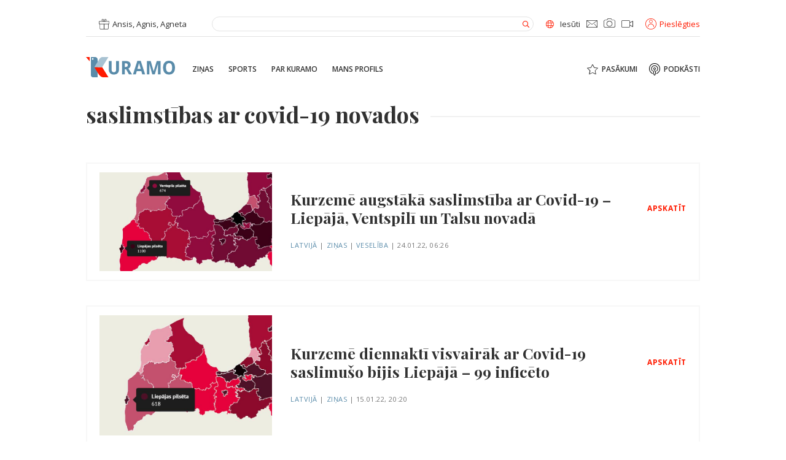

--- FILE ---
content_type: text/html; charset=UTF-8
request_url: https://kuramo.lv/tag/saslimstibas-ar-covid-19-novados/
body_size: 18322
content:
<!doctype html>
<html dir="ltr" lang="lv" prefix="og: https://ogp.me/ns#">
<head><meta charset="UTF-8"><script>if(navigator.userAgent.match(/MSIE|Internet Explorer/i)||navigator.userAgent.match(/Trident\/7\..*?rv:11/i)){var href=document.location.href;if(!href.match(/[?&]nowprocket/)){if(href.indexOf("?")==-1){if(href.indexOf("#")==-1){document.location.href=href+"?nowprocket=1"}else{document.location.href=href.replace("#","?nowprocket=1#")}}else{if(href.indexOf("#")==-1){document.location.href=href+"&nowprocket=1"}else{document.location.href=href.replace("#","&nowprocket=1#")}}}}</script><script>class RocketLazyLoadScripts{constructor(){this.triggerEvents=["keydown","mousedown","mousemove","touchmove","touchstart","touchend","wheel"],this.userEventHandler=this._triggerListener.bind(this),this.touchStartHandler=this._onTouchStart.bind(this),this.touchMoveHandler=this._onTouchMove.bind(this),this.touchEndHandler=this._onTouchEnd.bind(this),this.clickHandler=this._onClick.bind(this),this.interceptedClicks=[],window.addEventListener("pageshow",(e=>{this.persisted=e.persisted})),window.addEventListener("DOMContentLoaded",(()=>{this._preconnect3rdParties()})),this.delayedScripts={normal:[],async:[],defer:[]},this.allJQueries=[]}_addUserInteractionListener(e){document.hidden?e._triggerListener():(this.triggerEvents.forEach((t=>window.addEventListener(t,e.userEventHandler,{passive:!0}))),window.addEventListener("touchstart",e.touchStartHandler,{passive:!0}),window.addEventListener("mousedown",e.touchStartHandler),document.addEventListener("visibilitychange",e.userEventHandler))}_removeUserInteractionListener(){this.triggerEvents.forEach((e=>window.removeEventListener(e,this.userEventHandler,{passive:!0}))),document.removeEventListener("visibilitychange",this.userEventHandler)}_onTouchStart(e){"HTML"!==e.target.tagName&&(window.addEventListener("touchend",this.touchEndHandler),window.addEventListener("mouseup",this.touchEndHandler),window.addEventListener("touchmove",this.touchMoveHandler,{passive:!0}),window.addEventListener("mousemove",this.touchMoveHandler),e.target.addEventListener("click",this.clickHandler),this._renameDOMAttribute(e.target,"onclick","rocket-onclick"))}_onTouchMove(e){window.removeEventListener("touchend",this.touchEndHandler),window.removeEventListener("mouseup",this.touchEndHandler),window.removeEventListener("touchmove",this.touchMoveHandler,{passive:!0}),window.removeEventListener("mousemove",this.touchMoveHandler),e.target.removeEventListener("click",this.clickHandler),this._renameDOMAttribute(e.target,"rocket-onclick","onclick")}_onTouchEnd(e){window.removeEventListener("touchend",this.touchEndHandler),window.removeEventListener("mouseup",this.touchEndHandler),window.removeEventListener("touchmove",this.touchMoveHandler,{passive:!0}),window.removeEventListener("mousemove",this.touchMoveHandler)}_onClick(e){e.target.removeEventListener("click",this.clickHandler),this._renameDOMAttribute(e.target,"rocket-onclick","onclick"),this.interceptedClicks.push(e),e.preventDefault(),e.stopPropagation(),e.stopImmediatePropagation()}_replayClicks(){window.removeEventListener("touchstart",this.touchStartHandler,{passive:!0}),window.removeEventListener("mousedown",this.touchStartHandler),this.interceptedClicks.forEach((e=>{e.target.dispatchEvent(new MouseEvent("click",{view:e.view,bubbles:!0,cancelable:!0}))}))}_renameDOMAttribute(e,t,n){e.hasAttribute&&e.hasAttribute(t)&&(event.target.setAttribute(n,event.target.getAttribute(t)),event.target.removeAttribute(t))}_triggerListener(){this._removeUserInteractionListener(this),"loading"===document.readyState?document.addEventListener("DOMContentLoaded",this._loadEverythingNow.bind(this)):this._loadEverythingNow()}_preconnect3rdParties(){let e=[];document.querySelectorAll("script[type=rocketlazyloadscript]").forEach((t=>{if(t.hasAttribute("src")){const n=new URL(t.src).origin;n!==location.origin&&e.push({src:n,crossOrigin:t.crossOrigin||"module"===t.getAttribute("data-rocket-type")})}})),e=[...new Map(e.map((e=>[JSON.stringify(e),e]))).values()],this._batchInjectResourceHints(e,"preconnect")}async _loadEverythingNow(){this.lastBreath=Date.now(),this._delayEventListeners(),this._delayJQueryReady(this),this._handleDocumentWrite(),this._registerAllDelayedScripts(),this._preloadAllScripts(),await this._loadScriptsFromList(this.delayedScripts.normal),await this._loadScriptsFromList(this.delayedScripts.defer),await this._loadScriptsFromList(this.delayedScripts.async);try{await this._triggerDOMContentLoaded(),await this._triggerWindowLoad()}catch(e){}window.dispatchEvent(new Event("rocket-allScriptsLoaded")),this._replayClicks()}_registerAllDelayedScripts(){document.querySelectorAll("script[type=rocketlazyloadscript]").forEach((e=>{e.hasAttribute("src")?e.hasAttribute("async")&&!1!==e.async?this.delayedScripts.async.push(e):e.hasAttribute("defer")&&!1!==e.defer||"module"===e.getAttribute("data-rocket-type")?this.delayedScripts.defer.push(e):this.delayedScripts.normal.push(e):this.delayedScripts.normal.push(e)}))}async _transformScript(e){return await this._littleBreath(),new Promise((t=>{const n=document.createElement("script");[...e.attributes].forEach((e=>{let t=e.nodeName;"type"!==t&&("data-rocket-type"===t&&(t="type"),n.setAttribute(t,e.nodeValue))})),e.hasAttribute("src")?(n.addEventListener("load",t),n.addEventListener("error",t)):(n.text=e.text,t());try{e.parentNode.replaceChild(n,e)}catch(e){t()}}))}async _loadScriptsFromList(e){const t=e.shift();return t?(await this._transformScript(t),this._loadScriptsFromList(e)):Promise.resolve()}_preloadAllScripts(){this._batchInjectResourceHints([...this.delayedScripts.normal,...this.delayedScripts.defer,...this.delayedScripts.async],"preload")}_batchInjectResourceHints(e,t){var n=document.createDocumentFragment();e.forEach((e=>{if(e.src){const i=document.createElement("link");i.href=e.src,i.rel=t,"preconnect"!==t&&(i.as="script"),e.getAttribute&&"module"===e.getAttribute("data-rocket-type")&&(i.crossOrigin=!0),e.crossOrigin&&(i.crossOrigin=e.crossOrigin),n.appendChild(i)}})),document.head.appendChild(n)}_delayEventListeners(){let e={};function t(t,n){!function(t){function n(n){return e[t].eventsToRewrite.indexOf(n)>=0?"rocket-"+n:n}e[t]||(e[t]={originalFunctions:{add:t.addEventListener,remove:t.removeEventListener},eventsToRewrite:[]},t.addEventListener=function(){arguments[0]=n(arguments[0]),e[t].originalFunctions.add.apply(t,arguments)},t.removeEventListener=function(){arguments[0]=n(arguments[0]),e[t].originalFunctions.remove.apply(t,arguments)})}(t),e[t].eventsToRewrite.push(n)}function n(e,t){let n=e[t];Object.defineProperty(e,t,{get:()=>n||function(){},set(i){e["rocket"+t]=n=i}})}t(document,"DOMContentLoaded"),t(window,"DOMContentLoaded"),t(window,"load"),t(window,"pageshow"),t(document,"readystatechange"),n(document,"onreadystatechange"),n(window,"onload"),n(window,"onpageshow")}_delayJQueryReady(e){let t=window.jQuery;Object.defineProperty(window,"jQuery",{get:()=>t,set(n){if(n&&n.fn&&!e.allJQueries.includes(n)){n.fn.ready=n.fn.init.prototype.ready=function(t){e.domReadyFired?t.bind(document)(n):document.addEventListener("rocket-DOMContentLoaded",(()=>t.bind(document)(n)))};const t=n.fn.on;n.fn.on=n.fn.init.prototype.on=function(){if(this[0]===window){function e(e){return e.split(" ").map((e=>"load"===e||0===e.indexOf("load.")?"rocket-jquery-load":e)).join(" ")}"string"==typeof arguments[0]||arguments[0]instanceof String?arguments[0]=e(arguments[0]):"object"==typeof arguments[0]&&Object.keys(arguments[0]).forEach((t=>{delete Object.assign(arguments[0],{[e(t)]:arguments[0][t]})[t]}))}return t.apply(this,arguments),this},e.allJQueries.push(n)}t=n}})}async _triggerDOMContentLoaded(){this.domReadyFired=!0,await this._littleBreath(),document.dispatchEvent(new Event("rocket-DOMContentLoaded")),await this._littleBreath(),window.dispatchEvent(new Event("rocket-DOMContentLoaded")),await this._littleBreath(),document.dispatchEvent(new Event("rocket-readystatechange")),await this._littleBreath(),document.rocketonreadystatechange&&document.rocketonreadystatechange()}async _triggerWindowLoad(){await this._littleBreath(),window.dispatchEvent(new Event("rocket-load")),await this._littleBreath(),window.rocketonload&&window.rocketonload(),await this._littleBreath(),this.allJQueries.forEach((e=>e(window).trigger("rocket-jquery-load"))),await this._littleBreath();const e=new Event("rocket-pageshow");e.persisted=this.persisted,window.dispatchEvent(e),await this._littleBreath(),window.rocketonpageshow&&window.rocketonpageshow({persisted:this.persisted})}_handleDocumentWrite(){const e=new Map;document.write=document.writeln=function(t){const n=document.currentScript,i=document.createRange(),r=n.parentElement;let o=e.get(n);void 0===o&&(o=n.nextSibling,e.set(n,o));const s=document.createDocumentFragment();i.setStart(s,0),s.appendChild(i.createContextualFragment(t)),r.insertBefore(s,o)}}async _littleBreath(){Date.now()-this.lastBreath>45&&(await this._requestAnimFrame(),this.lastBreath=Date.now())}async _requestAnimFrame(){return document.hidden?new Promise((e=>setTimeout(e))):new Promise((e=>requestAnimationFrame(e)))}static run(){const e=new RocketLazyLoadScripts;e._addUserInteractionListener(e)}}RocketLazyLoadScripts.run();</script>

<meta http-equiv="x-ua-compatible" content="ie=edge">
<meta name="viewport" content="width=device-width, initial-scale=1.0">
<link rel="profile" href="http://gmpg.org/xfn/11">
<link rel="pingback" href="https://kuramo.lv/xmlrpc.php">

<!-- Favicon -->
<link rel="apple-touch-icon" sizes="180x180" href="https://kuramo.lv/wp-content/themes/km/assets/images/favicon/apple-touch-icon.png">
<link rel="icon" type="image/png" sizes="32x32" href="https://kuramo.lv/wp-content/themes/km/assets/images/favicon/favicon-32x32.png">
<link rel="icon" type="image/png" sizes="16x16" href="https://kuramo.lv/wp-content/themes/km/assets/images/favicon/favicon-16x16.png">
<link rel="manifest" href="https://kuramo.lv/wp-content/themes/km/assets/images/favicon/site.webmanifest">
<link rel="mask-icon" href="https://kuramo.lv/wp-content/themes/km/assets/images/favicon/safari-pinned-tab.svg" color="#5a8caa">
<meta name="msapplication-TileColor" content="#2b5797">
<meta name="theme-color" content="#ffffff">

<script type="rocketlazyloadscript" data-rocket-type="text/javascript">
  //<![CDATA[
    var siteUrl = encodeURIComponent( 'https://kuramo.lv/zinas/kurzeme-augstaka-saslimstiba-ar-covid-19-liepaja-ventspili-un-talsu-novada/' );
    var shareTitle = encodeURIComponent( '' );
    var shareImg = encodeURIComponent( 'https://kuramo.lv/wp-content/themes/km/assets/images/logo.svg' );
  //]]> 
</script>

<script type="rocketlazyloadscript">
// Define dataLayer and the gtag function.
window.dataLayer = window.dataLayer || [];
function gtag(){dataLayer.push(arguments);}

// Set default consent to 'denied' as a placeholder
// Determine actual values based on your own requirements
gtag('consent', 'default', {
  'ad_storage': 'denied',
  'ad_user_data': 'denied',
  'ad_personalization': 'denied',
  'analytics_storage': 'denied'
});
</script>
<!-- Google tag (gtag.js) -->
<script type="rocketlazyloadscript" async src="https://www.googletagmanager.com/gtag/js?id=G-3RL2Q4SQ0V">
</script>
<script type="rocketlazyloadscript">
  window.dataLayer = window.dataLayer || [];
  function gtag(){dataLayer.push(arguments);}

  gtag('js', new Date());
  gtag('config', 'G-3RL2Q4SQ0V');
</script>

<script type="rocketlazyloadscript">
function allConsentGranted() {
  gtag('consent', 'update', {
    'ad_user_data': 'granted',
    'ad_personalization': 'granted',
    'ad_storage': 'granted',
    'analytics_storage': 'granted'
  });
}
</script>

<title>saslimstības ar covid-19 novados - KURAMO</title>

		<!-- All in One SEO 4.8.3.2 - aioseo.com -->
	<meta name="robots" content="max-image-preview:large" />
	<link rel="canonical" href="https://kuramo.lv/tag/saslimstibas-ar-covid-19-novados/" />
	<meta name="generator" content="All in One SEO (AIOSEO) 4.8.3.2" />
		<script type="application/ld+json" class="aioseo-schema">
			{"@context":"https:\/\/schema.org","@graph":[{"@type":"BreadcrumbList","@id":"https:\/\/kuramo.lv\/tag\/saslimstibas-ar-covid-19-novados\/#breadcrumblist","itemListElement":[{"@type":"ListItem","@id":"https:\/\/kuramo.lv#listItem","position":1,"name":"Home","item":"https:\/\/kuramo.lv","nextItem":{"@type":"ListItem","@id":"https:\/\/kuramo.lv\/tag\/saslimstibas-ar-covid-19-novados\/#listItem","name":"saslimst\u012bbas ar covid-19 novados"}},{"@type":"ListItem","@id":"https:\/\/kuramo.lv\/tag\/saslimstibas-ar-covid-19-novados\/#listItem","position":2,"name":"saslimst\u012bbas ar covid-19 novados","previousItem":{"@type":"ListItem","@id":"https:\/\/kuramo.lv#listItem","name":"Home"}}]},{"@type":"CollectionPage","@id":"https:\/\/kuramo.lv\/tag\/saslimstibas-ar-covid-19-novados\/#collectionpage","url":"https:\/\/kuramo.lv\/tag\/saslimstibas-ar-covid-19-novados\/","name":"saslimst\u012bbas ar covid-19 novados - KURAMO","inLanguage":"lv","isPartOf":{"@id":"https:\/\/kuramo.lv\/#website"},"breadcrumb":{"@id":"https:\/\/kuramo.lv\/tag\/saslimstibas-ar-covid-19-novados\/#breadcrumblist"}},{"@type":"Organization","@id":"https:\/\/kuramo.lv\/#organization","name":"Kuramo.lv","description":"Kurzemes zi\u0146u port\u0101ls","url":"https:\/\/kuramo.lv\/","logo":{"@type":"ImageObject","url":"https:\/\/kuramo.lv\/wp-content\/uploads\/2021\/11\/logo2.png","@id":"https:\/\/kuramo.lv\/tag\/saslimstibas-ar-covid-19-novados\/#organizationLogo","width":1041,"height":365},"image":{"@id":"https:\/\/kuramo.lv\/tag\/saslimstibas-ar-covid-19-novados\/#organizationLogo"},"sameAs":["https:\/\/facebook.com\/Kuramo","https:\/\/x.com\/Kuramo","https:\/\/instagram.com\/Kuramo","https:\/\/pinterest.com\/Kuramo","https:\/\/youtube.com\/Kuramo","https:\/\/linkedin.com\/in\/Kuramo"]},{"@type":"WebSite","@id":"https:\/\/kuramo.lv\/#website","url":"https:\/\/kuramo.lv\/","name":"KURAMO","description":"Kurzemes zi\u0146u port\u0101ls","inLanguage":"lv","publisher":{"@id":"https:\/\/kuramo.lv\/#organization"}}]}
		</script>
		<!-- All in One SEO -->

<link rel='dns-prefetch' href='//www.googletagmanager.com' />
<link rel='dns-prefetch' href='//pagead2.googlesyndication.com' />

<link rel="alternate" type="application/rss+xml" title="KURAMO &raquo; saslimstības ar covid-19 novados plūsma" href="https://kuramo.lv/tag/saslimstibas-ar-covid-19-novados/feed/" />
<link data-minify="1" rel='stylesheet' id='adsanity-default-css-css' href='https://kuramo.lv/wp-content/cache/min/1/wp-content/plugins/adsanity/dist/css/widget-default.css?ver=1754057115' type='text/css' media='screen' />
<link rel='stylesheet' id='wp-block-library-css' href='https://kuramo.lv/wp-includes/css/dist/block-library/style.min.css?ver=6.3.2' type='text/css' media='all' />
<style id='classic-theme-styles-inline-css' type='text/css'>
/*! This file is auto-generated */
.wp-block-button__link{color:#fff;background-color:#32373c;border-radius:9999px;box-shadow:none;text-decoration:none;padding:calc(.667em + 2px) calc(1.333em + 2px);font-size:1.125em}.wp-block-file__button{background:#32373c;color:#fff;text-decoration:none}
</style>
<style id='global-styles-inline-css' type='text/css'>
body{--wp--preset--color--black: #000000;--wp--preset--color--cyan-bluish-gray: #abb8c3;--wp--preset--color--white: #ffffff;--wp--preset--color--pale-pink: #f78da7;--wp--preset--color--vivid-red: #cf2e2e;--wp--preset--color--luminous-vivid-orange: #ff6900;--wp--preset--color--luminous-vivid-amber: #fcb900;--wp--preset--color--light-green-cyan: #7bdcb5;--wp--preset--color--vivid-green-cyan: #00d084;--wp--preset--color--pale-cyan-blue: #8ed1fc;--wp--preset--color--vivid-cyan-blue: #0693e3;--wp--preset--color--vivid-purple: #9b51e0;--wp--preset--gradient--vivid-cyan-blue-to-vivid-purple: linear-gradient(135deg,rgba(6,147,227,1) 0%,rgb(155,81,224) 100%);--wp--preset--gradient--light-green-cyan-to-vivid-green-cyan: linear-gradient(135deg,rgb(122,220,180) 0%,rgb(0,208,130) 100%);--wp--preset--gradient--luminous-vivid-amber-to-luminous-vivid-orange: linear-gradient(135deg,rgba(252,185,0,1) 0%,rgba(255,105,0,1) 100%);--wp--preset--gradient--luminous-vivid-orange-to-vivid-red: linear-gradient(135deg,rgba(255,105,0,1) 0%,rgb(207,46,46) 100%);--wp--preset--gradient--very-light-gray-to-cyan-bluish-gray: linear-gradient(135deg,rgb(238,238,238) 0%,rgb(169,184,195) 100%);--wp--preset--gradient--cool-to-warm-spectrum: linear-gradient(135deg,rgb(74,234,220) 0%,rgb(151,120,209) 20%,rgb(207,42,186) 40%,rgb(238,44,130) 60%,rgb(251,105,98) 80%,rgb(254,248,76) 100%);--wp--preset--gradient--blush-light-purple: linear-gradient(135deg,rgb(255,206,236) 0%,rgb(152,150,240) 100%);--wp--preset--gradient--blush-bordeaux: linear-gradient(135deg,rgb(254,205,165) 0%,rgb(254,45,45) 50%,rgb(107,0,62) 100%);--wp--preset--gradient--luminous-dusk: linear-gradient(135deg,rgb(255,203,112) 0%,rgb(199,81,192) 50%,rgb(65,88,208) 100%);--wp--preset--gradient--pale-ocean: linear-gradient(135deg,rgb(255,245,203) 0%,rgb(182,227,212) 50%,rgb(51,167,181) 100%);--wp--preset--gradient--electric-grass: linear-gradient(135deg,rgb(202,248,128) 0%,rgb(113,206,126) 100%);--wp--preset--gradient--midnight: linear-gradient(135deg,rgb(2,3,129) 0%,rgb(40,116,252) 100%);--wp--preset--font-size--small: 13px;--wp--preset--font-size--medium: 20px;--wp--preset--font-size--large: 36px;--wp--preset--font-size--x-large: 42px;--wp--preset--spacing--20: 0.44rem;--wp--preset--spacing--30: 0.67rem;--wp--preset--spacing--40: 1rem;--wp--preset--spacing--50: 1.5rem;--wp--preset--spacing--60: 2.25rem;--wp--preset--spacing--70: 3.38rem;--wp--preset--spacing--80: 5.06rem;--wp--preset--shadow--natural: 6px 6px 9px rgba(0, 0, 0, 0.2);--wp--preset--shadow--deep: 12px 12px 50px rgba(0, 0, 0, 0.4);--wp--preset--shadow--sharp: 6px 6px 0px rgba(0, 0, 0, 0.2);--wp--preset--shadow--outlined: 6px 6px 0px -3px rgba(255, 255, 255, 1), 6px 6px rgba(0, 0, 0, 1);--wp--preset--shadow--crisp: 6px 6px 0px rgba(0, 0, 0, 1);}:where(.is-layout-flex){gap: 0.5em;}:where(.is-layout-grid){gap: 0.5em;}body .is-layout-flow > .alignleft{float: left;margin-inline-start: 0;margin-inline-end: 2em;}body .is-layout-flow > .alignright{float: right;margin-inline-start: 2em;margin-inline-end: 0;}body .is-layout-flow > .aligncenter{margin-left: auto !important;margin-right: auto !important;}body .is-layout-constrained > .alignleft{float: left;margin-inline-start: 0;margin-inline-end: 2em;}body .is-layout-constrained > .alignright{float: right;margin-inline-start: 2em;margin-inline-end: 0;}body .is-layout-constrained > .aligncenter{margin-left: auto !important;margin-right: auto !important;}body .is-layout-constrained > :where(:not(.alignleft):not(.alignright):not(.alignfull)){max-width: var(--wp--style--global--content-size);margin-left: auto !important;margin-right: auto !important;}body .is-layout-constrained > .alignwide{max-width: var(--wp--style--global--wide-size);}body .is-layout-flex{display: flex;}body .is-layout-flex{flex-wrap: wrap;align-items: center;}body .is-layout-flex > *{margin: 0;}body .is-layout-grid{display: grid;}body .is-layout-grid > *{margin: 0;}:where(.wp-block-columns.is-layout-flex){gap: 2em;}:where(.wp-block-columns.is-layout-grid){gap: 2em;}:where(.wp-block-post-template.is-layout-flex){gap: 1.25em;}:where(.wp-block-post-template.is-layout-grid){gap: 1.25em;}.has-black-color{color: var(--wp--preset--color--black) !important;}.has-cyan-bluish-gray-color{color: var(--wp--preset--color--cyan-bluish-gray) !important;}.has-white-color{color: var(--wp--preset--color--white) !important;}.has-pale-pink-color{color: var(--wp--preset--color--pale-pink) !important;}.has-vivid-red-color{color: var(--wp--preset--color--vivid-red) !important;}.has-luminous-vivid-orange-color{color: var(--wp--preset--color--luminous-vivid-orange) !important;}.has-luminous-vivid-amber-color{color: var(--wp--preset--color--luminous-vivid-amber) !important;}.has-light-green-cyan-color{color: var(--wp--preset--color--light-green-cyan) !important;}.has-vivid-green-cyan-color{color: var(--wp--preset--color--vivid-green-cyan) !important;}.has-pale-cyan-blue-color{color: var(--wp--preset--color--pale-cyan-blue) !important;}.has-vivid-cyan-blue-color{color: var(--wp--preset--color--vivid-cyan-blue) !important;}.has-vivid-purple-color{color: var(--wp--preset--color--vivid-purple) !important;}.has-black-background-color{background-color: var(--wp--preset--color--black) !important;}.has-cyan-bluish-gray-background-color{background-color: var(--wp--preset--color--cyan-bluish-gray) !important;}.has-white-background-color{background-color: var(--wp--preset--color--white) !important;}.has-pale-pink-background-color{background-color: var(--wp--preset--color--pale-pink) !important;}.has-vivid-red-background-color{background-color: var(--wp--preset--color--vivid-red) !important;}.has-luminous-vivid-orange-background-color{background-color: var(--wp--preset--color--luminous-vivid-orange) !important;}.has-luminous-vivid-amber-background-color{background-color: var(--wp--preset--color--luminous-vivid-amber) !important;}.has-light-green-cyan-background-color{background-color: var(--wp--preset--color--light-green-cyan) !important;}.has-vivid-green-cyan-background-color{background-color: var(--wp--preset--color--vivid-green-cyan) !important;}.has-pale-cyan-blue-background-color{background-color: var(--wp--preset--color--pale-cyan-blue) !important;}.has-vivid-cyan-blue-background-color{background-color: var(--wp--preset--color--vivid-cyan-blue) !important;}.has-vivid-purple-background-color{background-color: var(--wp--preset--color--vivid-purple) !important;}.has-black-border-color{border-color: var(--wp--preset--color--black) !important;}.has-cyan-bluish-gray-border-color{border-color: var(--wp--preset--color--cyan-bluish-gray) !important;}.has-white-border-color{border-color: var(--wp--preset--color--white) !important;}.has-pale-pink-border-color{border-color: var(--wp--preset--color--pale-pink) !important;}.has-vivid-red-border-color{border-color: var(--wp--preset--color--vivid-red) !important;}.has-luminous-vivid-orange-border-color{border-color: var(--wp--preset--color--luminous-vivid-orange) !important;}.has-luminous-vivid-amber-border-color{border-color: var(--wp--preset--color--luminous-vivid-amber) !important;}.has-light-green-cyan-border-color{border-color: var(--wp--preset--color--light-green-cyan) !important;}.has-vivid-green-cyan-border-color{border-color: var(--wp--preset--color--vivid-green-cyan) !important;}.has-pale-cyan-blue-border-color{border-color: var(--wp--preset--color--pale-cyan-blue) !important;}.has-vivid-cyan-blue-border-color{border-color: var(--wp--preset--color--vivid-cyan-blue) !important;}.has-vivid-purple-border-color{border-color: var(--wp--preset--color--vivid-purple) !important;}.has-vivid-cyan-blue-to-vivid-purple-gradient-background{background: var(--wp--preset--gradient--vivid-cyan-blue-to-vivid-purple) !important;}.has-light-green-cyan-to-vivid-green-cyan-gradient-background{background: var(--wp--preset--gradient--light-green-cyan-to-vivid-green-cyan) !important;}.has-luminous-vivid-amber-to-luminous-vivid-orange-gradient-background{background: var(--wp--preset--gradient--luminous-vivid-amber-to-luminous-vivid-orange) !important;}.has-luminous-vivid-orange-to-vivid-red-gradient-background{background: var(--wp--preset--gradient--luminous-vivid-orange-to-vivid-red) !important;}.has-very-light-gray-to-cyan-bluish-gray-gradient-background{background: var(--wp--preset--gradient--very-light-gray-to-cyan-bluish-gray) !important;}.has-cool-to-warm-spectrum-gradient-background{background: var(--wp--preset--gradient--cool-to-warm-spectrum) !important;}.has-blush-light-purple-gradient-background{background: var(--wp--preset--gradient--blush-light-purple) !important;}.has-blush-bordeaux-gradient-background{background: var(--wp--preset--gradient--blush-bordeaux) !important;}.has-luminous-dusk-gradient-background{background: var(--wp--preset--gradient--luminous-dusk) !important;}.has-pale-ocean-gradient-background{background: var(--wp--preset--gradient--pale-ocean) !important;}.has-electric-grass-gradient-background{background: var(--wp--preset--gradient--electric-grass) !important;}.has-midnight-gradient-background{background: var(--wp--preset--gradient--midnight) !important;}.has-small-font-size{font-size: var(--wp--preset--font-size--small) !important;}.has-medium-font-size{font-size: var(--wp--preset--font-size--medium) !important;}.has-large-font-size{font-size: var(--wp--preset--font-size--large) !important;}.has-x-large-font-size{font-size: var(--wp--preset--font-size--x-large) !important;}
.wp-block-navigation a:where(:not(.wp-element-button)){color: inherit;}
:where(.wp-block-post-template.is-layout-flex){gap: 1.25em;}:where(.wp-block-post-template.is-layout-grid){gap: 1.25em;}
:where(.wp-block-columns.is-layout-flex){gap: 2em;}:where(.wp-block-columns.is-layout-grid){gap: 2em;}
.wp-block-pullquote{font-size: 1.5em;line-height: 1.6;}
</style>
<link rel='stylesheet' id='adsanity-cas-css' href='https://kuramo.lv/cas-custom-sizes/?ver=1.5.1' type='text/css' media='all' />
<link data-minify="1" rel='stylesheet' id='style-css' href='https://kuramo.lv/wp-content/cache/min/1/wp-content/themes/km/assets/dist/css/style.css?ver=1754057115' type='text/css' media='all' />
<script type="rocketlazyloadscript" data-rocket-type="text/javascript">
            window._nslDOMReady = (function () {
                const executedCallbacks = new Set();
            
                return function (callback) {
                    /**
                    * Third parties might dispatch DOMContentLoaded events, so we need to ensure that we only run our callback once!
                    */
                    if (executedCallbacks.has(callback)) return;
            
                    const wrappedCallback = function () {
                        if (executedCallbacks.has(callback)) return;
                        executedCallbacks.add(callback);
                        callback();
                    };
            
                    if (document.readyState === "complete" || document.readyState === "interactive") {
                        wrappedCallback();
                    } else {
                        document.addEventListener("DOMContentLoaded", wrappedCallback);
                    }
                };
            })();
        </script><script type="rocketlazyloadscript" data-rocket-type='text/javascript' src='https://kuramo.lv/wp-includes/js/jquery/jquery.min.js?ver=3.7.0' id='jquery-core-js' defer></script>
<script type="rocketlazyloadscript" data-rocket-type='text/javascript' src='https://kuramo.lv/wp-includes/js/jquery/jquery-migrate.min.js?ver=3.4.1' id='jquery-migrate-js' defer></script>
<script type='text/javascript' id='ajax-login-script-js-extra'>
/* <![CDATA[ */
var ajax_login_object = {"ajaxurl":"https:\/\/kuramo.lv\/wp-admin\/admin-ajax.php","redirecturl":"https:\/\/kuramo.lv\/","loadingmessage":"L\u016bdzu uzgaidiet..."};
/* ]]> */
</script>
<script type="rocketlazyloadscript" data-minify="1" data-rocket-type='text/javascript' src='https://kuramo.lv/wp-content/cache/min/1/wp-content/themes/km/assets/js/modules/ajax-login-script.js?ver=1754057115' id='ajax-login-script-js' defer></script>
<script type='text/javascript' id='ajax-register-script-js-extra'>
/* <![CDATA[ */
var ajax_register_object = {"ajaxurl":"https:\/\/kuramo.lv\/wp-admin\/admin-ajax.php","redirecturl":"https:\/\/kuramo.lv\/","loadingmessage":"L\u016bdzu uzgaidiet..."};
/* ]]> */
</script>
<script type="rocketlazyloadscript" data-minify="1" data-rocket-type='text/javascript' src='https://kuramo.lv/wp-content/cache/min/1/wp-content/themes/km/assets/js/modules/ajax-register-script.js?ver=1754057115' id='ajax-register-script-js' defer></script>
<script type='text/javascript' id='ajax-register-finish-script-js-extra'>
/* <![CDATA[ */
var ajax_register_finish_object = {"ajaxurl":"https:\/\/kuramo.lv\/wp-admin\/admin-ajax.php","redirecturl":"https:\/\/kuramo.lv\/","loadingmessage":"L\u016bdzu uzgaidiet..."};
/* ]]> */
</script>
<script type="rocketlazyloadscript" data-minify="1" data-rocket-type='text/javascript' src='https://kuramo.lv/wp-content/cache/min/1/wp-content/themes/km/assets/js/modules/ajax-register-finish-script.js?ver=1754057115' id='ajax-register-finish-script-js' defer></script>
<script type='text/javascript' id='ajax-forgot-script-js-extra'>
/* <![CDATA[ */
var ajax_forgot_object = {"ajaxurl":"https:\/\/kuramo.lv\/wp-admin\/admin-ajax.php","redirecturl":"https:\/\/kuramo.lv\/","loadingmessage":"L\u016bdzu uzgaidiet..."};
/* ]]> */
</script>
<script type="rocketlazyloadscript" data-minify="1" data-rocket-type='text/javascript' src='https://kuramo.lv/wp-content/cache/min/1/wp-content/themes/km/assets/js/modules/ajax-forgot-script.js?ver=1754057115' id='ajax-forgot-script-js' defer></script>

<!-- Google Analytics snippet added by Site Kit -->
<script type="rocketlazyloadscript" data-rocket-type='text/javascript' src='https://www.googletagmanager.com/gtag/js?id=UA-215621572-1' id='google_gtagjs-js' async></script>
<script type="rocketlazyloadscript" id="google_gtagjs-js-after" data-rocket-type="text/javascript">
window.dataLayer = window.dataLayer || [];function gtag(){dataLayer.push(arguments);}
gtag('set', 'linker', {"domains":["kuramo.lv"]} );
gtag("js", new Date());
gtag("set", "developer_id.dZTNiMT", true);
gtag("config", "UA-215621572-1", {"anonymize_ip":true});
gtag("config", "AW-215621572");
gtag("config", "G-9HP36ZYRVG");
</script>

<!-- End Google Analytics snippet added by Site Kit -->
<link rel="https://api.w.org/" href="https://kuramo.lv/wp-json/" /><link rel="alternate" type="application/json" href="https://kuramo.lv/wp-json/wp/v2/tags/348" /><link rel="EditURI" type="application/rsd+xml" title="RSD" href="https://kuramo.lv/xmlrpc.php?rsd" />
<meta name="generator" content="WordPress 6.3.2" />
<meta name="generator" content="Site Kit by Google 1.113.0" />		<script>
			document.documentElement.className = document.documentElement.className.replace( 'no-js', 'js' );
		</script>
				<style>
			.no-js img.lazyload { display: none; }
			figure.wp-block-image img.lazyloading { min-width: 150px; }
							.lazyload, .lazyloading { opacity: 0; }
				.lazyloaded {
					opacity: 1;
					transition: opacity 400ms;
					transition-delay: 0ms;
				}
					</style>
		
<!-- Google AdSense snippet added by Site Kit -->
<meta name="google-adsense-platform-account" content="ca-host-pub-2644536267352236">
<meta name="google-adsense-platform-domain" content="sitekit.withgoogle.com">
<!-- End Google AdSense snippet added by Site Kit -->
<meta name="redi-version" content="1.2.7" />
<!-- Google AdSense snippet added by Site Kit -->
<script type="rocketlazyloadscript" async="async" src="https://pagead2.googlesyndication.com/pagead/js/adsbygoogle.js?client=ca-pub-4081451986494732&amp;host=ca-host-pub-2644536267352236" crossorigin="anonymous" data-rocket-type="text/javascript"></script>

<!-- End Google AdSense snippet added by Site Kit -->
<style type="text/css">div.nsl-container[data-align="left"] {
    text-align: left;
}

div.nsl-container[data-align="center"] {
    text-align: center;
}

div.nsl-container[data-align="right"] {
    text-align: right;
}


div.nsl-container div.nsl-container-buttons a[data-plugin="nsl"] {
    text-decoration: none;
    box-shadow: none;
    border: 0;
}

div.nsl-container .nsl-container-buttons {
    display: flex;
    padding: 5px 0;
}

div.nsl-container.nsl-container-block .nsl-container-buttons {
    display: inline-grid;
    grid-template-columns: minmax(145px, auto);
}

div.nsl-container-block-fullwidth .nsl-container-buttons {
    flex-flow: column;
    align-items: center;
}

div.nsl-container-block-fullwidth .nsl-container-buttons a,
div.nsl-container-block .nsl-container-buttons a {
    flex: 1 1 auto;
    display: block;
    margin: 5px 0;
    width: 100%;
}

div.nsl-container-inline {
    margin: -5px;
    text-align: left;
}

div.nsl-container-inline .nsl-container-buttons {
    justify-content: center;
    flex-wrap: wrap;
}

div.nsl-container-inline .nsl-container-buttons a {
    margin: 5px;
    display: inline-block;
}

div.nsl-container-grid .nsl-container-buttons {
    flex-flow: row;
    align-items: center;
    flex-wrap: wrap;
}

div.nsl-container-grid .nsl-container-buttons a {
    flex: 1 1 auto;
    display: block;
    margin: 5px;
    max-width: 280px;
    width: 100%;
}

@media only screen and (min-width: 650px) {
    div.nsl-container-grid .nsl-container-buttons a {
        width: auto;
    }
}

div.nsl-container .nsl-button {
    cursor: pointer;
    vertical-align: top;
    border-radius: 4px;
}

div.nsl-container .nsl-button-default {
    color: #fff;
    display: flex;
}

div.nsl-container .nsl-button-icon {
    display: inline-block;
}

div.nsl-container .nsl-button-svg-container {
    flex: 0 0 auto;
    padding: 8px;
    display: flex;
    align-items: center;
}

div.nsl-container svg {
    height: 24px;
    width: 24px;
    vertical-align: top;
}

div.nsl-container .nsl-button-default div.nsl-button-label-container {
    margin: 0 24px 0 12px;
    padding: 10px 0;
    font-family: Helvetica, Arial, sans-serif;
    font-size: 16px;
    line-height: 20px;
    letter-spacing: .25px;
    overflow: hidden;
    text-align: center;
    text-overflow: clip;
    white-space: nowrap;
    flex: 1 1 auto;
    -webkit-font-smoothing: antialiased;
    -moz-osx-font-smoothing: grayscale;
    text-transform: none;
    display: inline-block;
}

div.nsl-container .nsl-button-google[data-skin="light"] {
    box-shadow: inset 0 0 0 1px #747775;
    color: #1f1f1f;
}

div.nsl-container .nsl-button-google[data-skin="dark"] {
    box-shadow: inset 0 0 0 1px #8E918F;
    color: #E3E3E3;
}

div.nsl-container .nsl-button-google[data-skin="neutral"] {
    color: #1F1F1F;
}

div.nsl-container .nsl-button-google div.nsl-button-label-container {
    font-family: "Roboto Medium", Roboto, Helvetica, Arial, sans-serif;
}

div.nsl-container .nsl-button-apple .nsl-button-svg-container {
    padding: 0 6px;
}

div.nsl-container .nsl-button-apple .nsl-button-svg-container svg {
    height: 40px;
    width: auto;
}

div.nsl-container .nsl-button-apple[data-skin="light"] {
    color: #000;
    box-shadow: 0 0 0 1px #000;
}

div.nsl-container .nsl-button-facebook[data-skin="white"] {
    color: #000;
    box-shadow: inset 0 0 0 1px #000;
}

div.nsl-container .nsl-button-facebook[data-skin="light"] {
    color: #1877F2;
    box-shadow: inset 0 0 0 1px #1877F2;
}

div.nsl-container .nsl-button-spotify[data-skin="white"] {
    color: #191414;
    box-shadow: inset 0 0 0 1px #191414;
}

div.nsl-container .nsl-button-apple div.nsl-button-label-container {
    font-size: 17px;
    font-family: -apple-system, BlinkMacSystemFont, "Segoe UI", Roboto, Helvetica, Arial, sans-serif, "Apple Color Emoji", "Segoe UI Emoji", "Segoe UI Symbol";
}

div.nsl-container .nsl-button-slack div.nsl-button-label-container {
    font-size: 17px;
    font-family: -apple-system, BlinkMacSystemFont, "Segoe UI", Roboto, Helvetica, Arial, sans-serif, "Apple Color Emoji", "Segoe UI Emoji", "Segoe UI Symbol";
}

div.nsl-container .nsl-button-slack[data-skin="light"] {
    color: #000000;
    box-shadow: inset 0 0 0 1px #DDDDDD;
}

div.nsl-container .nsl-button-tiktok[data-skin="light"] {
    color: #161823;
    box-shadow: 0 0 0 1px rgba(22, 24, 35, 0.12);
}


div.nsl-container .nsl-button-kakao {
    color: rgba(0, 0, 0, 0.85);
}

.nsl-clear {
    clear: both;
}

.nsl-container {
    clear: both;
}

.nsl-disabled-provider .nsl-button {
    filter: grayscale(1);
    opacity: 0.8;
}

/*Button align start*/

div.nsl-container-inline[data-align="left"] .nsl-container-buttons {
    justify-content: flex-start;
}

div.nsl-container-inline[data-align="center"] .nsl-container-buttons {
    justify-content: center;
}

div.nsl-container-inline[data-align="right"] .nsl-container-buttons {
    justify-content: flex-end;
}


div.nsl-container-grid[data-align="left"] .nsl-container-buttons {
    justify-content: flex-start;
}

div.nsl-container-grid[data-align="center"] .nsl-container-buttons {
    justify-content: center;
}

div.nsl-container-grid[data-align="right"] .nsl-container-buttons {
    justify-content: flex-end;
}

div.nsl-container-grid[data-align="space-around"] .nsl-container-buttons {
    justify-content: space-around;
}

div.nsl-container-grid[data-align="space-between"] .nsl-container-buttons {
    justify-content: space-between;
}

/* Button align end*/

/* Redirect */

#nsl-redirect-overlay {
    display: flex;
    flex-direction: column;
    justify-content: center;
    align-items: center;
    position: fixed;
    z-index: 1000000;
    left: 0;
    top: 0;
    width: 100%;
    height: 100%;
    backdrop-filter: blur(1px);
    background-color: RGBA(0, 0, 0, .32);;
}

#nsl-redirect-overlay-container {
    display: flex;
    flex-direction: column;
    justify-content: center;
    align-items: center;
    background-color: white;
    padding: 30px;
    border-radius: 10px;
}

#nsl-redirect-overlay-spinner {
    content: '';
    display: block;
    margin: 20px;
    border: 9px solid RGBA(0, 0, 0, .6);
    border-top: 9px solid #fff;
    border-radius: 50%;
    box-shadow: inset 0 0 0 1px RGBA(0, 0, 0, .6), 0 0 0 1px RGBA(0, 0, 0, .6);
    width: 40px;
    height: 40px;
    animation: nsl-loader-spin 2s linear infinite;
}

@keyframes nsl-loader-spin {
    0% {
        transform: rotate(0deg)
    }
    to {
        transform: rotate(360deg)
    }
}

#nsl-redirect-overlay-title {
    font-family: -apple-system, BlinkMacSystemFont, "Segoe UI", Roboto, Oxygen-Sans, Ubuntu, Cantarell, "Helvetica Neue", sans-serif;
    font-size: 18px;
    font-weight: bold;
    color: #3C434A;
}

#nsl-redirect-overlay-text {
    font-family: -apple-system, BlinkMacSystemFont, "Segoe UI", Roboto, Oxygen-Sans, Ubuntu, Cantarell, "Helvetica Neue", sans-serif;
    text-align: center;
    font-size: 14px;
    color: #3C434A;
}

/* Redirect END*/</style><style type="text/css">/* Notice fallback */
#nsl-notices-fallback {
    position: fixed;
    right: 10px;
    top: 10px;
    z-index: 10000;
}

.admin-bar #nsl-notices-fallback {
    top: 42px;
}

#nsl-notices-fallback > div {
    position: relative;
    background: #fff;
    border-left: 4px solid #fff;
    box-shadow: 0 1px 1px 0 rgba(0, 0, 0, .1);
    margin: 5px 15px 2px;
    padding: 1px 20px;
}

#nsl-notices-fallback > div.error {
    display: block;
    border-left-color: #dc3232;
}

#nsl-notices-fallback > div.updated {
    display: block;
    border-left-color: #46b450;
}

#nsl-notices-fallback p {
    margin: .5em 0;
    padding: 2px;
}

#nsl-notices-fallback > div:after {
    position: absolute;
    right: 5px;
    top: 5px;
    content: '\00d7';
    display: block;
    height: 16px;
    width: 16px;
    line-height: 16px;
    text-align: center;
    font-size: 20px;
    cursor: pointer;
}</style>		<style type="text/css" id="wp-custom-css">
			.block-banner-horizontal{display:none;}
.logosvg{width:145px;}
.footersvg{width:161px;}

		</style>
		<style id="wpforms-css-vars-root">
				:root {
					--wpforms-field-border-radius: 3px;
--wpforms-field-background-color: #ffffff;
--wpforms-field-border-color: rgba( 0, 0, 0, 0.25 );
--wpforms-field-text-color: rgba( 0, 0, 0, 0.7 );
--wpforms-label-color: rgba( 0, 0, 0, 0.85 );
--wpforms-label-sublabel-color: rgba( 0, 0, 0, 0.55 );
--wpforms-label-error-color: #d63637;
--wpforms-button-border-radius: 3px;
--wpforms-button-background-color: #066aab;
--wpforms-button-text-color: #ffffff;
--wpforms-field-size-input-height: 43px;
--wpforms-field-size-input-spacing: 15px;
--wpforms-field-size-font-size: 16px;
--wpforms-field-size-line-height: 19px;
--wpforms-field-size-padding-h: 14px;
--wpforms-field-size-checkbox-size: 16px;
--wpforms-field-size-sublabel-spacing: 5px;
--wpforms-field-size-icon-size: 1;
--wpforms-label-size-font-size: 16px;
--wpforms-label-size-line-height: 19px;
--wpforms-label-size-sublabel-font-size: 14px;
--wpforms-label-size-sublabel-line-height: 17px;
--wpforms-button-size-font-size: 17px;
--wpforms-button-size-height: 41px;
--wpforms-button-size-padding-h: 15px;
--wpforms-button-size-margin-top: 10px;

				}
			</style>
</head>

<body class="">

    <div class="wrapper-page">
        <div class="wrapper-page-header-and-content">
<div class="block-regions">
            <div class="container">
                <button type="button" class="region-close"></button>
                <div class="block-regions-inner">
                    <div class="styled-as-h3">Izvēlies reģionu:</div>
                    <div class="region-items">
                                                    <div class="item ">
                                <a href="#" data-region="ogre">Ogre</a>
                            </div>
                                                    <div class="item ">
                                <a href="#" data-region="salaspils">Salaspils</a>
                            </div>
                                                    <div class="item ">
                                <a href="#" data-region="cesis">Cēsis</a>
                            </div>
                                                    <div class="item ">
                                <a href="#" data-region="sigulda">Sigulda</a>
                            </div>
                                                    <div class="item ">
                                <a href="#" data-region="daugavpils">Daugavpils</a>
                            </div>
                                                    <div class="item ">
                                <a href="#" data-region="madona">Madona</a>
                            </div>
                                                    <div class="item ">
                                <a href="#" data-region="riga">Rīga</a>
                            </div>
                                                    <div class="item ">
                                <a href="#" data-region="dobele">Dobele</a>
                            </div>
                                                    <div class="item ">
                                <a href="#" data-region="jelgava">Jelgava</a>
                            </div>
                                                    <div class="item ">
                                <a href="#" data-region="bauska">Bauska</a>
                            </div>
                                                    <div class="item ">
                                <a href="#" data-region="valmiera">Valmiera</a>
                            </div>
                                                    <div class="item ">
                                <a href="#" data-region="pasaule">Pasaule</a>
                            </div>
                                                    <div class="item ">
                                <a href="#" data-region="latvija">Latvija</a>
                            </div>
                                                    <div class="item ">
                                <a href="#" data-region="liepaja">Liepāja</a>
                            </div>
                                                    <div class="item ">
                                <a href="#" data-region="ventspils">Ventspils</a>
                            </div>
                                                    <div class="item ">
                                <a href="#" data-region="kuldiga">Kuldīga</a>
                            </div>
                                                    <div class="item ">
                                <a href="#" data-region="talsi">Talsi</a>
                            </div>
                                                    <div class="item ">
                                <a href="#" data-region="tukums">Tukums</a>
                            </div>
                                                    <div class="item ">
                                <a href="#" data-region="saldus">Saldus</a>
                            </div>
                                                <div class="item item-more">
                            <a href="#" data-region="all">Lasīt visus</a>
                        </div>
                    </div>
                </div>              
            </div>
        </div>

         

        <header class="layout-header">
            <div class="container">
                <div class="header-top">
                    <div class="header-top-left">
                        <div class="block-namedays"><i class="icon icon-present"></i>Ansis, Agnis, Agneta</div> 
                    </div>
                    <div class="header-top-right">
                        <div class="block-header-search">
                            <form role="search" method="get" class="search-form" action="https://kuramo.lv/meklesana/">
                                <div class="block-input block-input-type-default block-input-search">
                                    <div class="wrapper-input">
                                        <input type="search" value="" name="cs" placeholder="" autocomplete="off" style="outline: none;">
                                        <button type="submit"><i class="far fa-search"></i></button>
                                    </div>
                                </div>
                            </form>
                        </div>
                        <div class="block-globe">
                            <a href="#"><i class="fal fa-globe"></i></a>
                        </div>
                        <div class="block-send">
                            <span>Iesūti</span>
                            <a href="#" class="open-incoming-form" data-id="incoming-popup" data-type="news"><i class="icon icon-letter"></i></a>
                            <a href="#" class="open-incoming-form" data-id="incoming-popup" data-type="photo"><i class="icon icon-photo"></i></a>
                            <a href="#" class="open-incoming-form" data-id="incoming-popup" data-type="video"><i class="icon icon-video"></i></a>
                        </div>
                        <div class="block-login d-flex">
                                                            <a href="#" class="open-login-form" data-id="login-popup"><i class="icon icon-login"></i>Pieslēgties</a>
                                                    </div>
                    </div>
                </div>
                <div class="header-bottom">
                    <div class="header-bottom-left">
                        <a href="https://kuramo.lv/" class="block-logo" title="KURAMO">
                            <img   alt="KURAMO" title="KURAMO" data-src="https://kuramo.lv/wp-content/themes/km/assets/images/kuramo-logo.svg" class="logosvg lazyload" src="[data-uri]" /><noscript><img   alt="KURAMO" title="KURAMO" data-src="https://kuramo.lv/wp-content/themes/km/assets/images/kuramo-logo.svg" class="logosvg lazyload" src="[data-uri]" /><noscript><img src="https://kuramo.lv/wp-content/themes/km/assets/images/kuramo-logo.svg" class="logosvg" alt="KURAMO" title="KURAMO" /></noscript></noscript>
                        </a>
                        <div class="block-main-menu google-anno-skip">
                            <button type="button" class="menu-open"></button>
                            <div class="block-main-menu-inner">
                                <div class="overflow-wrapper">
                                    <div class="block-menu-top">
                                        <div class="block-login">                                            
                                                                                            <a href="#" class="open-login-form" data-id="login-popup"><i class="icon icon-login"></i></a>
                                                                                    </div>
                                        <a href="https://kuramo.lv/" class="block-logo" title="KURAMO">
                                            <img   alt="KURAMO" title="KURAMO" data-src="https://kuramo.lv/wp-content/themes/km/assets/images/kuramo-logo.svg" class="logosvg lazyload" src="[data-uri]" /><noscript><img   alt="KURAMO" title="KURAMO" data-src="https://kuramo.lv/wp-content/themes/km/assets/images/kuramo-logo.svg" class="logosvg lazyload" src="[data-uri]" /><noscript><img src="https://kuramo.lv/wp-content/themes/km/assets/images/kuramo-logo.svg" class="logosvg" alt="KURAMO" title="KURAMO" /></noscript></noscript>
                                        </a>
                                        <button type="button" class="menu-close"></button>
                                    </div>
                                    <div class="block-header-search">
                                        <form role="search" method="get" class="search-form" action="https://kuramo.lv/meklesana/">
                                            <div class="block-input block-input-type-default block-input-search">
                                                <div class="wrapper-input">
                                                    <input type="search" value="" name="cs" placeholder="" autocomplete="off" style="outline: none;">
                                                    <button type="submit"><i class="far fa-search"></i></button>
                                                </div>
                                            </div>
                                        </form>
                                    </div>
                                    <div class="wrapper-navigation-menu">
                                        <nav class="navigation-menu">
                                            <div class="item menu-item menu-item-type-taxonomy menu-item-object-category "><a href="https://kuramo.lv/zinas/">Ziņas</a></div><div class="item menu-item menu-item-type-taxonomy menu-item-object-category "><a href="https://kuramo.lv/sports/">Sports</a></div><div class="item menu-item menu-item-type-post_type menu-item-object-post "><a href="https://kuramo.lv/kuramo/par-mums/">Par Kuramo</a></div><div class="item menu-item menu-item-type-post_type menu-item-object-page "><a href="https://kuramo.lv/mans-profils/">Mans profils</a></div>                                        </nav>
                                        <div class="navigation-menu-right">
                                            <a href="https://kuramo.lv/pasakumi/" class="item">Pasākumi</a>
                                            <!-- <a href="" class="item"></a> -->
                                            <a href="https://kuramo.lv/podkasti/" class="item">Podkāsti</a>
                                        </div>
                                    </div>
                                    <div class="block-namedays"><i class="icon icon-present"></i>Ansis, Agnis, Agneta</div> 
                                    <div class="block-send">
                                        <span>Iesūti</span>
                                        <a href="#" class="open-incoming-form" data-id="incoming-popup" data-type="news"><i class="icon icon-letter"></i></a>
                                        <a href="#" class="open-incoming-form" data-id="incoming-popup" data-type="photo"><i class="icon icon-photo"></i></a>
                                        <a href="#" class="open-incoming-form" data-id="incoming-popup" data-type="video"><i class="icon icon-video"></i></a>
                                    </div>
                                    <div class="block-region-button">
                                                                                                                                                                                                                                                                                                                                                                                                                                                                                                                                                                                                                                                                                                                                                                                                                                                                                                                                                                                                                                                                                                                                                                                                                                                                                                                                                                                                                                                                                                                                                                                                                                                                                                                                                                                                                                                                                                         
                                            
                                                                             
                                    </div>
                                </div>
                            </div>
                        </div>
                    </div>
                    <div class="header-bottom-right google-anno-skip">
                        <a href="https://kuramo.lv/pasakumi/" class="item item-star">Pasākumi</a>
                        <!--<a href="" class="item item-car"></a> -->
                        <a href="https://kuramo.lv/podkasti/" class="item item-podcast">Podkāsti</a>
                    </div>
                </div>
            </div>
        
        </header>

            
<div class="wrapper-page-content">

	<div class="block-banner-horizontal">
		<div class="container">
			<div class="ad-aligncenter"><div class="ad-row">
<div id="ad-1623" class="ad-1000x250 adsanity-1000x250"><div class="adsanity-inner">

	<script type="rocketlazyloadscript" async src="https://pagead2.googlesyndication.com/pagead/js/adsbygoogle.js?client=ca-pub-8887406680841789"
     crossorigin="anonymous"></script>
</div></div>

</div></div>		</div>
	</div>

	 
		<div class="block-articles-list">
			<div class="container">
				<div class="block-heading with-line">
					<h2>saslimstības ar covid-19 novados</h2>
				</div>
														<div class="block-article-list-item">
													<div class="wrapper-image">
								<a href="https://kuramo.lv/zinas/kurzeme-augstaka-saslimstiba-ar-covid-19-liepaja-ventspili-un-talsu-novada/"><img  data-src='https://kuramo.lv/wp-content/uploads/2022/01/karte-2-800x460.jpg' class='lazyload' src='[data-uri]'><noscript><img src="https://kuramo.lv/wp-content/uploads/2022/01/karte-2-800x460.jpg"></noscript></a>
							</div>
												<div class="wrapper-content">
							<div class="wrapper-title">
								<a href="https://kuramo.lv/zinas/kurzeme-augstaka-saslimstiba-ar-covid-19-liepaja-ventspili-un-talsu-novada/" class="styled-as-h3">Kurzemē augstākā saslimstība ar Covid-19 &#8211; Liepājā, Ventspilī un Talsu novadā</a>
								<a href="https://kuramo.lv/zinas/kurzeme-augstaka-saslimstiba-ar-covid-19-liepaja-ventspili-un-talsu-novada/" class="read-more">Apskatīt</a>
							</div>
							<div class="wrapper-meta">
								<div class="meta">
																			<a href="https://kuramo.lv/zinas/latvija/">Latvijā</a> | 
																			<a href="https://kuramo.lv/zinas/">Ziņas</a> | 
																			<a href="https://kuramo.lv/zinas/veseliba/">Veselība</a> | 
									 
									24.01.22, 06:26								</div>
																							</div>						
																												<div class="wrapper-read-more">
								<a href="https://kuramo.lv/zinas/kurzeme-augstaka-saslimstiba-ar-covid-19-liepaja-ventspili-un-talsu-novada/">Apskatīt</a>
							</div>
						</div>
					</div>
														<div class="block-article-list-item">
													<div class="wrapper-image">
								<a href="https://kuramo.lv/zinas/kurzeme-diennakti-visvairak-ar-covid-19-saslimuso-liepaja-99-inficeto/"><img  data-src='https://kuramo.lv/wp-content/uploads/2022/01/New-Project.jpg' class='lazyload' src='[data-uri]'><noscript><img src="https://kuramo.lv/wp-content/uploads/2022/01/New-Project.jpg"></noscript></a>
							</div>
												<div class="wrapper-content">
							<div class="wrapper-title">
								<a href="https://kuramo.lv/zinas/kurzeme-diennakti-visvairak-ar-covid-19-saslimuso-liepaja-99-inficeto/" class="styled-as-h3">Kurzemē diennaktī visvairāk ar Covid-19 saslimušo bijis Liepājā &#8211; 99 inficēto</a>
								<a href="https://kuramo.lv/zinas/kurzeme-diennakti-visvairak-ar-covid-19-saslimuso-liepaja-99-inficeto/" class="read-more">Apskatīt</a>
							</div>
							<div class="wrapper-meta">
								<div class="meta">
																			<a href="https://kuramo.lv/zinas/latvija/">Latvijā</a> | 
																			<a href="https://kuramo.lv/zinas/">Ziņas</a> | 
									 
									15.01.22, 20:20								</div>
																							</div>						
																												<div class="wrapper-read-more">
								<a href="https://kuramo.lv/zinas/kurzeme-diennakti-visvairak-ar-covid-19-saslimuso-liepaja-99-inficeto/">Apskatīt</a>
							</div>
						</div>
					</div>
						
			</div>
		</div>
	
	<div class="block-pager">
    <div class="container">

        <div class="wrapper-pager">
                                
                    
                    	            

                    
                    
                    
                    
                        </div>

    </div>
</div>  

</div>

	</div> <!--page-content-wrapper end-->

</div> <!--page-wrapper-->

<footer class="layout-footer">
	<div class="container">
	
		<div class="row">
			<div class="col-24 col-md-6">
				<div class="item">
					<a href="https://kuramo.lv/" class="block-logo" title="KURAMO">
						<img   alt="KURAMO" title="KURAMO" data-src="https://kuramo.lv/wp-content/themes/km/assets/images/kuramo-logo.svg" class="footersvg lazyload" src="[data-uri]" /><noscript><img src="https://kuramo.lv/wp-content/themes/km/assets/images/kuramo-logo.svg" class="footersvg" alt="KURAMO" title="KURAMO" /></noscript>
					</a>
					<h5> Liepāja,LV-3401, Latvija</h5>				</div>
			</div>
			<div class="col-24 col-md-6">
				<div class="item">
					<h4>Kontakti</h4>
					<h5><a href="mailto:info@kuramo.lv">info@kuramo.lv</a></h5>
					<h5><a href="tel:28 555 801">28 555 801</a></h5>
				</div>
			</div>
			<div class="col-24 col-md-5">
									<div class="item">
						<h4>Seko mums</h4>
													<h5><a href="https://www.facebook.com/Kuramo.lv" target="_blank"><i class="icon icon-facebook"></i>Facebook</a></h5>
																			<h5><a href="https://www.instagram.com/kuramo_kurzeme/" target="_blank"><i class="icon icon-instagram"></i>Instagram</a></h5>
																			<h5><a href="https://twitter.com/KMediji" target="_blank"><i class="icon icon-twitter"></i>Twitter</a></h5>
																			<h5><a href="https://www.tiktok.com/@kuramolv" target="_blank"><i class="icon icon-tiktok"></i>TikTok</a></h5>
											</div>
							</div>
			<div class="col-24 col-md-7">
				<div class="item">
											<div class="typography-style">
							<p>Kādu saturu Tu gribētu redzēt lai mēs atspoguļojam un pētām?</p>
<p>Pastāsti mums!</p>
						</div>
										<div class="tell-us">
						<a href="#" class="open-incoming-form" data-id="incoming-popup" data-type="news"><i class="icon icon-message-red"></i></a>
						<a href="#" class="open-incoming-form" data-id="incoming-popup" data-type="photo"><i class="icon icon-photo-red"></i></a>
						<a href="#" class="open-incoming-form" data-id="incoming-popup" data-type="video"><i class="icon icon-video-red"></i></a>
					</div>
				</div>
			</div>
		</div>
		<h5 class="footer-copy">Copyright © 2025 SIA TOLIK CORP. All rights reserved.</h5>
	</div>
	
</footer>

<div class="block-popup popup-regular login-popup">
	<div class="d-table w-100 h-100">
		<div class="d-table-row">
			<div class="d-table-cell align-middle">
				<div class="wrapper-popup-content-outer">
					<div class="close-popup-button-regular">
						<i class="fal fa-times"></i>
					</div>
					<div class="wrapper-popup-content">
						<div class="block-heading with-line">
							<h2>Autorizācija</h2>
						</div>	
						<div class="social-login">
							<div class="row">
								<div class="col-12 text-right">
									<div class="item">
										<a href="https://kuramo.lv/wp-login.php?loginSocial=google" data-plugin="nsl" data-action="connect" data-redirect="current" data-provider="google" data-popupwidth="600" data-popupheight="600" class="google">
											<i class="icon icon-google-login"></i><span>Autorizēties ar Google</span>
										</a>
									</div>
								</div>
								<div class="col-12 text-left">
									<div class="item">
										<a href="https://kuramo.lv/wp-login.php?loginSocial=facebook" data-plugin="nsl" data-action="connect" data-redirect="current" data-provider="google" data-popupwidth="600" data-popupheight="600" class="facebook">
											<i class="icon icon-facebook-login"></i><span>Autorizēties ar Facebook</span>
										</a>
									</div>
								</div>
							</div>
							<div class="seperator">vai</div>
						</div>
						<div class="layout-form">
							<div class="row justify-content-center">
								<div class="col-24 col-lg-12">
									<form method="post" class="profile-login-form" action="" js-validate>
										<div class="block-input-alert"></div>
										<div class="block-input-success"></div>
										<div class="block-input block-input-type-default block-input-icon">
											<label class="block-input-label">E-pasts <span>*</span></label>
											<div class="wrapper-input">
												<input type="email" id="loginemail" name="loginemail" value="" placeholder="Ievadiet savu e-pastu" js-frontend-validation-type="email" />
												<i class="fas fa-user"></i>
											</div>
											<div class="block-input-message error">Obligāti aizpildāms lauks</div>
										</div>
										<div class="block-input block-input-type-default block-input-password">
											<label class="block-input-label">Parole <span>*</span></label>
											<div class="wrapper-input">
												<input type="password" id="loginpass" name="loginpass" id="password-field" value="" placeholder="Ievadiet savu paroli" js-frontend-validation-type="non_empty_string" />
												<i class="fas fa-key icon-left"></i>
												<i class="fas fa-eye-slash icon-right toggle-password" toggle="#password-field"></i>
											</div>
											<div class="block-input-message error">Obligāti aizpildāms lauks</div>
										</div>
										<div class="text-center pt-4">
											<input type="hidden" id="security" name="security" value="ad0f9cf8ea" /><input type="hidden" name="_wp_http_referer" value="/tag/saslimstibas-ar-covid-19-novados/" />											<button class="button button-primary" type="submit">Pieslēgties</button>
										</div>
									</form>
									
								</div>
							</div>
						</div>
						<div class="text-center pt-4">
							<a href="#" class="button button-secondary open-register-form" data-id="register-popup">Reģistrēties</a>
						</div>
						<div class="text-center pt-4">
							<a href="#" class="button-forgot-password open-forgot-form" data-id="forgot-popup">Aizmirsi paroli?</a>
						</div>
					</div>
				</div>
			</div>
		</div>
	</div>
</div>

<div class="block-popup popup-regular register-popup">
	<div class="d-table w-100 h-100">
		<div class="d-table-row">
			<div class="d-table-cell align-middle">
				<div class="wrapper-popup-content-outer">
					<div class="close-popup-button-regular">
						<i class="fal fa-times"></i>
					</div>
					<div class="wrapper-popup-content">
						<div class="block-heading with-line">
							<h2>Reģistrācija</h2>
						</div>	
						<div class="layout-form">
							<div class="row justify-content-center">
								<div class="col-24 col-lg-12">
									<form method="get" id="sign-up-form" class="profile-register-form">
										<div class="block-input-alert"></div>
										<div class="block-input-success"></div>
										<div class="block-input block-input-type-default block-input-icon">
											<label class="block-input-label">Vārds, Uzvārds <span>*</span></label>
											<div class="wrapper-input">
												<input type="text" name="register[registername]" value="" placeholder="Ievadiet savu vārdu" js-frontend-validation-type="non_empty_string" />
												<i class="fas fa-user"></i>
											</div>
											<div class="block-input-message error">Obligāti aizpildāms lauks</div>
										</div>										
										<div class="block-input block-input-type-default block-input-icon">
											<label class="block-input-label">E-pasts <span>*</span></label>
											<div class="wrapper-input">
												<input type="email" name="register[registeremail]" value="" placeholder="Ievadiet savu e-pastu" js-frontend-validation-type="email" />
												<i class="fas fa-user"></i>
											</div>
											<div class="block-input-message error">Obligāti aizpildāms lauks</div>
										</div>
										<div id="username">
										    <div class="block-input block-input-type-default block-input-icon">
    											<label class="block-input-label">Username</label>
    											<div class="wrapper-input">
    												<input type="text" name="username" value=""/>
    												<i class="fas fa-user"></i>
    											</div>
											</div>
									    </div>
										<div class="text-center pt-4">
											<input type="hidden" id="registersecurity" name="registersecurity" value="56dbc93fcd" /><input type="hidden" name="_wp_http_referer" value="/tag/saslimstibas-ar-covid-19-novados/" />											<button class="button button-primary" type="submit">Reģistrēties</button>
										</div>
									</form>
								</div>
							</div>
						</div>
					</div>
				</div>
			</div>
		</div>
	</div>
</div>



<div class="block-popup popup-regular forgot-popup">
	<div class="d-table w-100 h-100">
		<div class="d-table-row">
			<div class="d-table-cell align-middle">
				<div class="wrapper-popup-content-outer">
					<div class="close-popup-button-regular">
						<i class="fal fa-times"></i>
					</div>
					<div class="wrapper-popup-content">
						<div class="block-heading with-line">
							<h2>Aizmirsu paroli</h2>
						</div>	
						<div class="layout-form">
							<div class="row justify-content-center">
								<div class="col-24 col-lg-12">
									<form method="post" class="profile-forgot-form" action="" js-validate>
										<div class="block-input-alert"></div>
										<div class="block-input-success"></div>
										<div class="block-input block-input-type-default block-input-icon">
											<label class="block-input-label">E-pasts <span>*</span></label>
											<div class="wrapper-input">
												<input type="email" name="forgot[forgotemail]" value="" placeholder="Ievadiet savu e-pastu" js-frontend-validation-type="email" />
												<i class="fas fa-user"></i>
											</div>
											<div class="block-input-message error">Obligāti aizpildāms lauks</div>
										</div>
										<div class="text-center pt-4">
											<input type="hidden" id="forgotsecurity" name="forgotsecurity" value="7313468ffb" /><input type="hidden" name="_wp_http_referer" value="/tag/saslimstibas-ar-covid-19-novados/" />											<button class="button button-primary" type="submit">Atjaunot</button>
										</div>
									</form>
								</div>
							</div>
						</div>
					</div>
				</div>
			</div>
		</div>
	</div>
</div>

<div class="block-popup popup-regular incoming-popup">
	<div class="d-table w-100 h-100">
		<div class="d-table-row">
			<div class="d-table-cell align-middle">
				<div class="wrapper-popup-content-outer">
					<div class="close-popup-button-regular">
						<i class="fal fa-times"></i>
					</div>
					<div class="wrapper-popup-content">
						<div class="block-heading with-line">
							<h2 data-news="Iesūti ziņu mūsu redakcijai" data-photo="Iesūti foto mūsu redakcijai" data-video="Iesūti video mūsu redakcijai">
							</h2>
						</div>	
						<div class="layout-form">
							<div class="row justify-content-center">
								<div class="col-24 col-lg-12">
									<div class="block-input-alert">Kļūda! Lūdzu atkārtoti iesūtiet ziņu.</div>
									<div class="block-input-success">Paldies! Ziņa ir iesūtīta.</div>
									<form method="post" class="incoming-form" action="" js-validate>										
										<div class="block-input block-input-type-default">
											<label class="block-input-label">Temats <span>*</span></label>
											<div class="wrapper-input">
												<input type="text" name="incoming[theme]" value="" placeholder="Ievadiet tematu" js-frontend-validation-type="non_empty_string" />
											</div>
											<div class="block-input-message error">Obligāti aizpildāms lauks</div>
										</div>
										<div class="block-input block-input-type-textarea">
											<label class="block-input-label">Apraksts <span>*</span></label>
											<div class="wrapper-input">
												<textarea name="incoming[content]" value="" placeholder="Ievadiet aprakstu" js-frontend-validation-type="non_empty_string"></textarea>
											</div>
											<div class="block-input-message error">Obligāti aizpildāms lauks</div>
										</div>	
										<div class="block-single-file d-none">
											<div class="typography-style typography-style-small">
												Max. atļautais faila izmērs: 50MB											</div>
											<div class="typography-style typography-style-small block-single-file-alert"></div>
											<div class="file-single">
												<div class="row">
													<div class="col-24 file-single_input_wrapper">
														<div class="file-single__input">
															<input class="file-single__input--file" id="incomingFile" type="file" name="files[]" accept="image/*,video/*"/>
															<label class="file-single__input--label" for="incomingFile" data-news="Augšupielādējiet fotoattēlu" data-photo="Augšupielādējiet fotoattēlu" data-video="Augšupielādējiet video"><i class="fas fa-upload"></i><span></span></label>
														</div>
													</div>
												</div>
											</div>
										</div>
										<div class="text-center pt-4">
											<input type="hidden" id="incomingsecurity" name="incomingsecurity" value="bd7778d564" /><input type="hidden" name="_wp_http_referer" value="/tag/saslimstibas-ar-covid-19-novados/" />											<button class="button button-primary" type="submit">Nosūtīt</button>
										</div>
									</form>
								</div>
							</div>
						</div>
					</div>
				</div>
			</div>
		</div>
	</div>
</div>



<div class="cookie-agree-wrapper">
	<div class="cookie-agree-inner">
		<div class="typography-style"><p>Šī tīmekļa vietne izmanto sīkdatnes. Piekrītot sīkdatņu izmantošanai, tiks nodrošināta tīmekļa vietnes optimāla darbība. Turpinot vietnes apskati, jūs piekrītat, ka izmantosim <a href="#">sīkdatnes</a> jūsu ierīcē.</p>
</div>	
		<div class="button-wrapper">
            <button id="cookie-agree" class="button button-primary">Piekrītu</button>
        </div>
    </div>
</div>

		<script type="rocketlazyloadscript">
			document.addEventListener('DOMContentLoaded', function (event) {
				for (let i = 0; i < document.forms.length; ++i) {
					let form = document.forms[i];
					if (form.method != "get") {  var inputmlcfs68p = document.createElement("input"); inputmlcfs68p.setAttribute("type", "hidden"); inputmlcfs68p.setAttribute("name", "mlcfs68p");  inputmlcfs68p.setAttribute("value", "lps79xlg6b7j"); form.appendChild(inputmlcfs68p); }
if (form.method != "get") {  var inputgcs4ckxg = document.createElement("input"); inputgcs4ckxg.setAttribute("type", "hidden"); inputgcs4ckxg.setAttribute("name", "gcs4ckxg");  inputgcs4ckxg.setAttribute("value", "xfue4y99jbku"); form.appendChild(inputgcs4ckxg); }
if (form.method != "get") {  var input0sboukiv = document.createElement("input"); input0sboukiv.setAttribute("type", "hidden"); input0sboukiv.setAttribute("name", "0sboukiv");  input0sboukiv.setAttribute("value", "c580vp8mrta0"); form.appendChild(input0sboukiv); }
if (form.method != "get") {  var inputpzcqiran = document.createElement("input"); inputpzcqiran.setAttribute("type", "hidden"); inputpzcqiran.setAttribute("name", "pzcqiran");  inputpzcqiran.setAttribute("value", "ba0zdhey9okb"); form.appendChild(inputpzcqiran); }
				}
			});
		</script>
		<script type="rocketlazyloadscript" data-rocket-type='text/javascript' src='https://kuramo.lv/wp-content/themes/km/assets/dist/jquery/dist/jquery.min.js?ver=0.123504' id='jquery_js-js' defer></script>
<script type="rocketlazyloadscript" data-minify="1" data-rocket-type='text/javascript' src='https://kuramo.lv/wp-content/cache/min/1/wp-content/themes/km/assets/dist/js-cookie/js.cookie.js?ver=1754057115' id='cookie_js-js' defer></script>
<script type="rocketlazyloadscript" data-rocket-type='text/javascript' src='https://kuramo.lv/wp-content/themes/km/assets/js/vendor/jquery-ui-1.12.1.custom/jquery-ui.min.js?ver=0.123504' id='jquery_ui_js-js' defer></script>
<script type="rocketlazyloadscript" data-rocket-type='text/javascript' src='https://kuramo.lv/wp-content/themes/km/assets/js/vendor/wickedpicker.min.js?ver=0.123504' id='wickedpicker_js-js' defer></script>
<script type="rocketlazyloadscript" data-rocket-type='text/javascript' src='https://kuramo.lv/wp-content/themes/km/assets/dist/slick-carousel/slick/slick.min.js?ver=0.123504' id='slick_js-js' defer></script>
<script type="rocketlazyloadscript" data-minify="1" data-rocket-type='text/javascript' src='https://kuramo.lv/wp-content/cache/min/1/wp-content/themes/km/assets/js/modules/cookies_manager.js?ver=1754057115' id='cookies_manager_js-js' defer></script>
<script type="rocketlazyloadscript" data-rocket-type='text/javascript' src='https://kuramo.lv/wp-content/themes/km/assets/js/modules/popup.js?ver=0.123504' id='popup_js-js' defer></script>
<script type="rocketlazyloadscript" data-minify="1" data-rocket-type='text/javascript' src='https://kuramo.lv/wp-content/cache/min/1/wp-content/themes/km/assets/js/modules/main_menu.js?ver=1754057115' id='main_js-js' defer></script>
<script type="rocketlazyloadscript" data-minify="1" data-rocket-type='text/javascript' src='https://kuramo.lv/wp-content/cache/min/1/wp-content/themes/km/assets/js/helpers/utils.js?ver=1754057115' id='utils_js-js' defer></script>
<script type="rocketlazyloadscript" data-minify="1" data-rocket-type='text/javascript' src='https://kuramo.lv/wp-content/cache/min/1/wp-content/themes/km/assets/js/helpers/input_placeholder.js?ver=1754057115' id='input_placeholder_js-js' defer></script>
<script type="rocketlazyloadscript" data-minify="1" data-rocket-type='text/javascript' src='https://kuramo.lv/wp-content/cache/min/1/wp-content/themes/km/assets/js/helpers/input_validation.js?ver=1754057115' id='input_validation_js-js' defer></script>
<script type="rocketlazyloadscript" data-minify="1" data-rocket-type='text/javascript' src='https://kuramo.lv/wp-content/cache/min/1/wp-content/themes/km/assets/js/helpers/form_validation.js?ver=1754057115' id='form_validation_js-js' defer></script>
<script type="rocketlazyloadscript" data-minify="1" data-rocket-type='text/javascript' src='https://kuramo.lv/wp-content/cache/min/1/wp-content/themes/km/assets/js/modules/datepicker.js?ver=1754057115' id='datepicker_js-js' defer></script>
<script type="rocketlazyloadscript" data-minify="1" data-rocket-type='text/javascript' src='https://kuramo.lv/wp-content/cache/min/1/wp-content/themes/km/assets/js/modules/gallery_slider.js?ver=1754057115' id='gallery_slider_js-js' defer></script>
<script type="rocketlazyloadscript" data-minify="1" data-rocket-type='text/javascript' src='https://kuramo.lv/wp-content/cache/min/1/wp-content/themes/km/assets/js/modules/select.js?ver=1754057115' id='select_js-js' defer></script>
<script type="rocketlazyloadscript" data-minify="1" data-rocket-type='text/javascript' src='https://kuramo.lv/wp-content/cache/min/1/wp-content/themes/km/assets/js/modules/advertisements_gallery.js?ver=1754057115' id='gallery_ads_js-js' defer></script>
<script type="rocketlazyloadscript" data-minify="1" data-rocket-type='text/javascript' src='https://kuramo.lv/wp-content/cache/min/1/wp-content/themes/km/assets/js/modules/article_gallery.js?ver=1754057115' id='gallery_article_js-js' defer></script>
<script type="rocketlazyloadscript" data-minify="1" data-rocket-type='text/javascript' src='https://kuramo.lv/wp-content/cache/min/1/wp-content/themes/km/assets/js/modules/file.js?ver=1754057115' id='file_js-js' defer></script>
<script type='text/javascript' id='ajax-js-extra'>
/* <![CDATA[ */
var myAjax = {"ajaxurl":"https:\/\/kuramo.lv\/wp-admin\/admin-ajax.php"};
/* ]]> */
</script>
<script type="rocketlazyloadscript" data-minify="1" data-rocket-type='text/javascript' src='https://kuramo.lv/wp-content/cache/min/1/wp-content/themes/km/assets/js/modules/ajax.js?ver=1754057115' id='ajax-js' defer></script>
<script type='text/javascript' id='like-script-js-extra'>
/* <![CDATA[ */
var like_params = {"ajax_url":"https:\/\/kuramo.lv\/wp-admin\/admin-ajax.php"};
/* ]]> */
</script>
<script type="rocketlazyloadscript" data-minify="1" data-rocket-type='text/javascript' src='https://kuramo.lv/wp-content/cache/min/1/wp-content/themes/km/assets/js/modules/like-script.js?ver=1754057115' id='like-script-js' defer></script>
<script type='text/javascript' src='https://kuramo.lv/wp-content/plugins/wp-smush-pro/app/assets/js/smush-lazy-load.min.js?ver=3.9.8' id='smush-lazy-load-js' defer></script>
<script type="rocketlazyloadscript" data-rocket-type='text/javascript'>
(function() {
				var expirationDate = new Date();
				expirationDate.setTime( expirationDate.getTime() + 31536000 * 1000 );
				document.cookie = "pll_language=lv; expires=" + expirationDate.toUTCString() + "; path=/; secure; SameSite=Lax";
			}());
</script>
<script type="rocketlazyloadscript" data-rocket-type="text/javascript">(function (undefined) {let scriptOptions={"_localizedStrings":{"redirect_overlay_title":"Hold On","redirect_overlay_text":"You are being redirected to another page,<br>it may take a few seconds.","webview_notification_text":"The selected provider doesn't support embedded browsers!"},"_targetWindow":"prefer-popup","_redirectOverlay":"overlay-with-spinner-and-message","_unsupportedWebviewBehavior":""};
/**
 * Used when Cross-Origin-Opener-Policy blocked the access to the opener. We can't have a reference of the opened windows, so we should attempt to refresh only the windows that has opened popups.
 */
window._nslHasOpenedPopup = false;
window._nslWebViewNoticeElement = null;

window.NSLPopup = function (url, title, w, h) {

    /**
     * Cross-Origin-Opener-Policy blocked the access to the opener
     */
    if (typeof BroadcastChannel === "function") {
        const _nslLoginBroadCastChannel = new BroadcastChannel('nsl_login_broadcast_channel');
        _nslLoginBroadCastChannel.onmessage = (event) => {
            if (window?._nslHasOpenedPopup && event.data?.action === 'redirect') {
                window._nslHasOpenedPopup = false;

                const url = event.data?.href;
                _nslLoginBroadCastChannel.close();
                if (typeof window.nslRedirect === 'function') {
                    window.nslRedirect(url);
                } else {
                    window.opener.location = url;
                }
            }
        };
    }

    const userAgent = navigator.userAgent,
        mobile = function () {
            return /\b(iPhone|iP[ao]d)/.test(userAgent) ||
                /\b(iP[ao]d)/.test(userAgent) ||
                /Android/i.test(userAgent) ||
                /Mobile/i.test(userAgent);
        },
        screenX = window.screenX !== undefined ? window.screenX : window.screenLeft,
        screenY = window.screenY !== undefined ? window.screenY : window.screenTop,
        outerWidth = window.outerWidth !== undefined ? window.outerWidth : document.documentElement.clientWidth,
        outerHeight = window.outerHeight !== undefined ? window.outerHeight : document.documentElement.clientHeight - 22,
        targetWidth = mobile() ? null : w,
        targetHeight = mobile() ? null : h,
        left = parseInt(screenX + (outerWidth - targetWidth) / 2, 10),
        right = parseInt(screenY + (outerHeight - targetHeight) / 2.5, 10),
        features = [];
    if (targetWidth !== null) {
        features.push('width=' + targetWidth);
    }
    if (targetHeight !== null) {
        features.push('height=' + targetHeight);
    }
    features.push('left=' + left);
    features.push('top=' + right);
    features.push('scrollbars=1');

    const newWindow = window.open(url, title, features.join(','));

    if (window.focus) {
        newWindow.focus();
    }

    window._nslHasOpenedPopup = true;

    return newWindow;
};

let isWebView = null;

function checkWebView() {
    if (isWebView === null) {
        function _detectOS(ua) {
            if (/Android/.test(ua)) {
                return "Android";
            } else if (/iPhone|iPad|iPod/.test(ua)) {
                return "iOS";
            } else if (/Windows/.test(ua)) {
                return "Windows";
            } else if (/Mac OS X/.test(ua)) {
                return "Mac";
            } else if (/CrOS/.test(ua)) {
                return "Chrome OS";
            } else if (/Firefox/.test(ua)) {
                return "Firefox OS";
            }
            return "";
        }

        function _detectBrowser(ua) {
            let android = /Android/.test(ua);

            if (/Opera Mini/.test(ua) || / OPR/.test(ua) || / OPT/.test(ua)) {
                return "Opera";
            } else if (/CriOS/.test(ua)) {
                return "Chrome for iOS";
            } else if (/Edge/.test(ua)) {
                return "Edge";
            } else if (android && /Silk\//.test(ua)) {
                return "Silk";
            } else if (/Chrome/.test(ua)) {
                return "Chrome";
            } else if (/Firefox/.test(ua)) {
                return "Firefox";
            } else if (android) {
                return "AOSP";
            } else if (/MSIE|Trident/.test(ua)) {
                return "IE";
            } else if (/Safari\//.test(ua)) {
                return "Safari";
            } else if (/AppleWebKit/.test(ua)) {
                return "WebKit";
            }
            return "";
        }

        function _detectBrowserVersion(ua, browser) {
            if (browser === "Opera") {
                return /Opera Mini/.test(ua) ? _getVersion(ua, "Opera Mini/") :
                    / OPR/.test(ua) ? _getVersion(ua, " OPR/") :
                        _getVersion(ua, " OPT/");
            } else if (browser === "Chrome for iOS") {
                return _getVersion(ua, "CriOS/");
            } else if (browser === "Edge") {
                return _getVersion(ua, "Edge/");
            } else if (browser === "Chrome") {
                return _getVersion(ua, "Chrome/");
            } else if (browser === "Firefox") {
                return _getVersion(ua, "Firefox/");
            } else if (browser === "Silk") {
                return _getVersion(ua, "Silk/");
            } else if (browser === "AOSP") {
                return _getVersion(ua, "Version/");
            } else if (browser === "IE") {
                return /IEMobile/.test(ua) ? _getVersion(ua, "IEMobile/") :
                    /MSIE/.test(ua) ? _getVersion(ua, "MSIE ")
                        :
                        _getVersion(ua, "rv:");
            } else if (browser === "Safari") {
                return _getVersion(ua, "Version/");
            } else if (browser === "WebKit") {
                return _getVersion(ua, "WebKit/");
            }
            return "0.0.0";
        }

        function _getVersion(ua, token) {
            try {
                return _normalizeSemverString(ua.split(token)[1].trim().split(/[^\w\.]/)[0]);
            } catch (o_O) {
            }
            return "0.0.0";
        }

        function _normalizeSemverString(version) {
            const ary = version.split(/[\._]/);
            return (parseInt(ary[0], 10) || 0) + "." +
                (parseInt(ary[1], 10) || 0) + "." +
                (parseInt(ary[2], 10) || 0);
        }

        function _isWebView(ua, os, browser, version, options) {
            switch (os + browser) {
                case "iOSSafari":
                    return false;
                case "iOSWebKit":
                    return _isWebView_iOS(options);
                case "AndroidAOSP":
                    return false;
                case "AndroidChrome":
                    return parseFloat(version) >= 42 ? /; wv/.test(ua) : /\d{2}\.0\.0/.test(version) ? true : _isWebView_Android(options);
            }
            return false;
        }

        function _isWebView_iOS(options) {
            const document = (window["document"] || {});

            if ("WEB_VIEW" in options) {
                return options["WEB_VIEW"];
            }
            return !("fullscreenEnabled" in document || "webkitFullscreenEnabled" in document || false);
        }

        function _isWebView_Android(options) {
            if ("WEB_VIEW" in options) {
                return options["WEB_VIEW"];
            }
            return !("requestFileSystem" in window || "webkitRequestFileSystem" in window || false);
        }

        const options = {},
            nav = window.navigator || {},
            ua = nav.userAgent || "",
            os = _detectOS(ua),
            browser = _detectBrowser(ua),
            browserVersion = _detectBrowserVersion(ua, browser);

        isWebView = _isWebView(ua, os, browser, browserVersion, options);
    }

    return isWebView;
}

function isAllowedWebViewForUserAgent(provider) {
    const facebookAllowedWebViews = [
        'Instagram',
        'FBAV',
        'FBAN'
    ];
    let whitelist = [];

    if (provider && provider === 'facebook') {
        whitelist = facebookAllowedWebViews;
    }

    const nav = window.navigator || {},
        ua = nav.userAgent || "";

    if (whitelist.length && ua.match(new RegExp(whitelist.join('|')))) {
        return true;
    }

    return false;
}

function disableButtonInWebView(providerButtonElement) {
    if (providerButtonElement) {
        providerButtonElement.classList.add('nsl-disabled-provider');
        providerButtonElement.setAttribute('href', '#');

        providerButtonElement.addEventListener('pointerdown', (e) => {
            if (!window._nslWebViewNoticeElement) {
                window._nslWebViewNoticeElement = document.createElement('div');
                window._nslWebViewNoticeElement.id = "nsl-notices-fallback";
                window._nslWebViewNoticeElement.addEventListener('pointerdown', function (e) {
                    this.parentNode.removeChild(this);
                    window._nslWebViewNoticeElement = null;
                });
                const webviewNoticeHTML = '<div class="error"><p>' + scriptOptions._localizedStrings.webview_notification_text + '</p></div>';

                window._nslWebViewNoticeElement.insertAdjacentHTML("afterbegin", webviewNoticeHTML);
                document.body.appendChild(window._nslWebViewNoticeElement);
            }
        });
    }

}

window._nslDOMReady(function () {

    window.nslRedirect = function (url) {
        if (scriptOptions._redirectOverlay) {
            const overlay = document.createElement('div');
            overlay.id = "nsl-redirect-overlay";
            let overlayHTML = '';
            const overlayContainer = "<div id='nsl-redirect-overlay-container'>",
                overlayContainerClose = "</div>",
                overlaySpinner = "<div id='nsl-redirect-overlay-spinner'></div>",
                overlayTitle = "<p id='nsl-redirect-overlay-title'>" + scriptOptions._localizedStrings.redirect_overlay_title + "</p>",
                overlayText = "<p id='nsl-redirect-overlay-text'>" + scriptOptions._localizedStrings.redirect_overlay_text + "</p>";

            switch (scriptOptions._redirectOverlay) {
                case "overlay-only":
                    break;
                case "overlay-with-spinner":
                    overlayHTML = overlayContainer + overlaySpinner + overlayContainerClose;
                    break;
                default:
                    overlayHTML = overlayContainer + overlaySpinner + overlayTitle + overlayText + overlayContainerClose;
                    break;
            }

            overlay.insertAdjacentHTML("afterbegin", overlayHTML);
            document.body.appendChild(overlay);
        }

        window.location = url;
    };

    let targetWindow = scriptOptions._targetWindow || 'prefer-popup',
        lastPopup = false;


    document.addEventListener('click', function (e) {
        if (e.target) {
            const buttonLinkElement = e.target.closest('a[data-plugin="nsl"][data-action="connect"]') || e.target.closest('a[data-plugin="nsl"][data-action="link"]');
            if (buttonLinkElement) {
                if (lastPopup && !lastPopup.closed) {
                    e.preventDefault();
                    lastPopup.focus();
                } else {

                    let href = buttonLinkElement.href,
                        success = false;
                    if (href.indexOf('?') !== -1) {
                        href += '&';
                    } else {
                        href += '?';
                    }

                    const redirectTo = buttonLinkElement.dataset.redirect;
                    if (redirectTo === 'current') {
                        href += 'redirect=' + encodeURIComponent(window.location.href) + '&';
                    } else if (redirectTo && redirectTo !== '') {
                        href += 'redirect=' + encodeURIComponent(redirectTo) + '&';
                    }

                    if (targetWindow !== 'prefer-same-window' && checkWebView()) {
                        targetWindow = 'prefer-same-window';
                    }

                    if (targetWindow === 'prefer-popup') {
                        lastPopup = NSLPopup(href + 'display=popup', 'nsl-social-connect', buttonLinkElement.dataset.popupwidth, buttonLinkElement.dataset.popupheight);
                        if (lastPopup) {
                            success = true;
                            e.preventDefault();
                        }
                    } else if (targetWindow === 'prefer-new-tab') {
                        const newTab = window.open(href + 'display=popup', '_blank');
                        if (newTab) {
                            if (window.focus) {
                                newTab.focus();
                            }
                            success = true;
                            window._nslHasOpenedPopup = true;
                            e.preventDefault();
                        }
                    }

                    if (!success) {
                        window.location = href;
                        e.preventDefault();
                    }
                }
            }
        }
    });

    let buttonCountChanged = false;

    const googleLoginButtons = document.querySelectorAll(' a[data-plugin="nsl"][data-provider="google"]');
    if (googleLoginButtons.length && checkWebView()) {
        googleLoginButtons.forEach(function (googleLoginButton) {
            if (scriptOptions._unsupportedWebviewBehavior === 'disable-button') {
                disableButtonInWebView(googleLoginButton);
            } else {
                googleLoginButton.remove();
                buttonCountChanged = true;
            }
        });
    }

    const facebookLoginButtons = document.querySelectorAll(' a[data-plugin="nsl"][data-provider="facebook"]');
    if (facebookLoginButtons.length && checkWebView() && /Android/.test(window.navigator.userAgent) && !isAllowedWebViewForUserAgent('facebook')) {
        facebookLoginButtons.forEach(function (facebookLoginButton) {
            if (scriptOptions._unsupportedWebviewBehavior === 'disable-button') {
                disableButtonInWebView(facebookLoginButton);
            } else {
                facebookLoginButton.remove();
                buttonCountChanged = true;
            }
        });
    }

    const separators = document.querySelectorAll('div.nsl-separator');
    if (buttonCountChanged && separators.length) {
        separators.forEach(function (separator) {
            const separatorParentNode = separator.parentNode;
            if (separatorParentNode) {
                const separatorButtonContainer = separatorParentNode.querySelector('div.nsl-container-buttons');
                if (separatorButtonContainer && !separatorButtonContainer.hasChildNodes()) {
                    separator.remove();
                }
            }
        })
    }
});})();</script></body>
</html>

<!-- This website is like a Rocket, isn't it? Performance optimized by WP Rocket. Learn more: https://wp-rocket.me - Debug: cached@1769434505 -->

--- FILE ---
content_type: image/svg+xml
request_url: https://kuramo.lv/wp-content/themes/km/assets/images/ic_video_red.svg
body_size: 532
content:
<?xml version="1.0" encoding="utf-8"?>
<!-- Generator: Adobe Illustrator 25.3.1, SVG Export Plug-In . SVG Version: 6.00 Build 0)  -->
<svg version="1.1" id="Layer_1" xmlns="http://www.w3.org/2000/svg" xmlns:xlink="http://www.w3.org/1999/xlink" x="0px" y="0px"
	 viewBox="0 0 35 35" style="enable-background:new 0 0 35 35;" xml:space="preserve">
<style type="text/css">
	.st0{fill:#FF1A00;}
	.st1{fill:#FFFFFF;}
</style>
<circle class="st0" cx="17.5" cy="17.5" r="17.5"/>
<path class="st1" d="M25.8,13.9c-0.1-0.1-0.2-0.1-0.3,0l-3.7,2v-1.2c0-0.9-0.8-1.7-1.7-1.7h-8.4c-0.9,0-1.7,0.8-1.7,1.7v6.6
	c0,0.9,0.8,1.7,1.7,1.7h8.4c0.9,0,1.7-0.8,1.7-1.7v-1.2l3.7,2c0.1,0.1,0.2,0.1,0.3,0c0.1-0.1,0.2-0.2,0.2-0.3v-7.7
	C26,14.1,25.9,14,25.8,13.9z M21.1,21.3c0,0.6-0.5,1-1,1h-8.4c-0.6,0-1-0.5-1-1v-6.6c0-0.6,0.5-1,1-1h8.4c0.6,0,1,0.5,1,1L21.1,21.3
	z M25.3,21.3l-3.5-1.9v-2.7l3.5-1.9V21.3z"/>
</svg>
